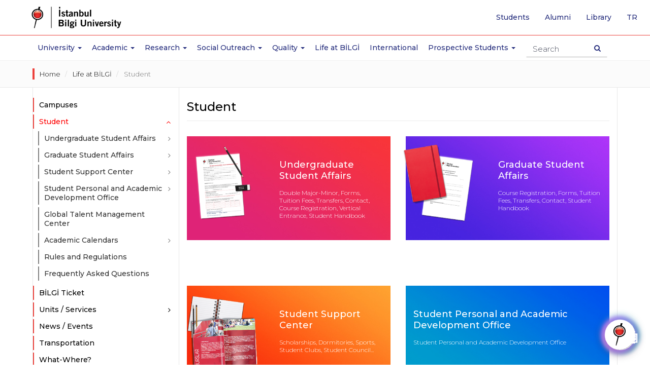

--- FILE ---
content_type: text/html; charset=utf-8
request_url: https://www.bilgi.edu.tr/en/life-at-bilgi/student/
body_size: 11410
content:

<!-- widget: 29-en -->
<!DOCTYPE html>
<html lang="en" prefix="og: http://ogp.me/ns#">
<head>
    <!-- widget: 30-en -->
  <meta charset="utf-8">
  <meta http-equiv="X-UA-Compatible" content="IE=edge">
  <meta name="viewport" content="width=device-width, initial-scale=1">
  <meta name="theme-color" content="#f01223">
  <meta name="msapplication-navbutton-color" content="#f01223">
  <meta name="apple-mobile-web-app-status-bar-style" content="black">
  <meta name="author" content="webteam">
  <meta name="copyright" content="İstanbul Bilgi Üniversitesi">
  <meta name='robots' content='index,follow'>
  
  <link rel="canonical" href="https://www.bilgi.edu.tr/en/life-at-bilgi/student/"/>
  
  <!--<meta http-equiv="cleartype" content="on">-->
  <meta name="google-site-verification" content="PXKwhtaZ62JGH2CZOwysitDkX6E720vnDD4Gc80ruR0" />
  <meta name="google-site-verification" content="LYogPmMm3XlDCsm05l4jTJmjJsfPS2Vtmu35Ef2Fjj4" />
  <meta name = "keywords" content="istanbul bilgi university, university, istanbul, bilgi,education, MSc, master, master turkey, college turkey,laureate turkey,bilgi education, bilgi candidates, faculty,, certficate programs">
  <meta name="google-site-verification" content="xAK_l6MO5OCrWJFG-wQDZoTNnB5b1e2I8vs3eD-3kjE" />
  <meta name="google-site-verification" content="dwc28cRt-B0WL3EeVt6n_Crr0pQB7V_BKijTGpswVeE" />
  <!-- Google Tag Manager -->
  <script>(function(w,d,s,l,i){w[l]=w[l]||[];w[l].push({'gtm.start':
  new Date().getTime(),event:'gtm.js'});var f=d.getElementsByTagName(s)[0],
  j=d.createElement(s),dl=l!='dataLayer'?'&l='+l:'';j.async=true;j.src=
  'https://www.googletagmanager.com/gtm.js?id='+i+dl;f.parentNode.insertBefore(j,f);
  })(window,document,'script','dataLayer','GTM-TXH6NCR');</script>
  <!-- End Google Tag Manager -->
<style>
p b{font-weight:500!important;}
.static-page-container h2{margin: 35px 0 25px 0;padding-bottom: 5px;border-bottom: 3px solid #ec413c;}
</style>
  	<meta name = "description" content="Student">
    <title>Student - Student | İstanbul Bilgi University</title>
    
    <meta name="twitter:card" content="summary">
    <meta name="twitter:site" content="@BiLGiOfficial">
    <meta name="twitter:title" content="Student - Student | İstanbul Bilgi University">
    <meta name="twitter:description" content="Student">
    <meta name="twitter:image" content="http://www.bilgi.edu.tr/static/images/icons/opengraph-logo-en.png">
    <meta name="twitter:url" content="https://www.bilgi.edu.tr/en/life-at-bilgi/student/">

    <meta property="og:type" content="website">
    <meta property="og:url" content="https://www.bilgi.edu.tr/en/life-at-bilgi/student/">
    <meta property="og:title" content="Student - Student | İstanbul Bilgi University">
    <meta property="og:description" content="Student">
    <meta property="og:locale" content="tr_TR">
    <meta property="og:image" content="http://www.bilgi.edu.tr/static/images/icons/opengraph-logo-en.png">
    <meta property="og:image:secure_url" content="https://www.bilgi.edu.tr/static/images/icons/opengraph-logo-en.png">
      
  	
  	<!-- widget: 31-en -->
  <link rel="shortcut icon" href="/static/images/icons/favicon.ico">
  <link rel="icon" sizes="32x32" href="/static/images/icons/favicon-32.png">
  <link rel="icon" sizes="192x192" href="/static/images/icons/favicon-192.png">
  <link rel="apple-touch-icon" href="/static/images/icons/favicon-192.png">
  <!-- Google Font -->
  <link href="https://fonts.googleapis.com/css?family=Playfair+Display:400,700&amp;subset=latin-ext" rel="stylesheet">
  <link href="https://fonts.googleapis.com/css?family=Montserrat:300,400,500,600,700&amp;subset=latin-ext" rel="stylesheet">
  <!--<link href="https://fonts.googleapis.com/css?family=Noto+Serif:400,700&amp;subset=latin-ext" rel="stylesheet">-->
  <!-- Bootstrap -->
  <link rel="stylesheet" href="https://maxcdn.bootstrapcdn.com/bootstrap/3.3.7/css/bootstrap.min.css" integrity="sha384-BVYiiSIFeK1dGmJRAkycuHAHRg32OmUcww7on3RYdg4Va+PmSTsz/K68vbdEjh4u" crossorigin="anonymous">
  <!-- owl carousel -->
  <link rel="stylesheet" href="/static/vendor/owl-carousel/owl.carousel.min.css">
  <link rel="stylesheet" href="/static/vendor/owl-carousel/owl.theme.default.min.css">
  <!-- Android 5 below version-->
  <link rel="stylesheet" href="/static/vendor/android5below/empty.css" type="text/css" class="androidcss">
  <!-- IE10 viewport hack for Surface/desktop Windows 8 bug -->
  <link rel="stylesheet" href="/static/vendor/ie/ie10-viewport-bug-workaround.css">
  <!-- Font-awesome -->
  <link rel="stylesheet" href="/static/css/font-awesome.min.css">
  <!-- Application -->
  <link rel="stylesheet" href="/static/css/application.css?v=0.20">
  <!-- Animate CSS -->
  <link rel="stylesheet" href="/static/vendor/animate/animate.css">
  <!-- Bilgi Font -->
  <link rel="stylesheet" href="/static/vendor/bilgifont/icomoon.css">
  <!-- fancybox 3 -->
  <link rel="stylesheet" href="https://cdnjs.cloudflare.com/ajax/libs/fancybox/3.0.47/jquery.fancybox.min.css" />



  <!-- Modernizr JS -->
  <script src="/static/vendor/modernizr/modernizr-2.6.2.min.js"></script>

  <!-- HTML5 shim and Respond.js for IE8 support of HTML5 elements and media queries -->
  <!-- WARNING: Respond.js doesn't work if you view the page via file:// -->
  <!--[if lt IE 9]>
  <script src="https://oss.maxcdn.com/html5shiv/3.7.3/html5shiv.min.js"></script>
  <script src="https://oss.maxcdn.com/respond/1.4.2/respond.min.js"></script>
  <![endif]-->
  
    
  	<link href="https://www.bilgi.edu.tr/media/uploads/hermione/hermione.css" rel="stylesheet">
  	<style>
      :root {
          --brand-color: rgb(90 94 185);
      }
      #chatbot_area{
      position:relative;
      z-index:9990;
      }
    </style>
    
    
</head>
  
<body class="add-header-spacer">
  	<!-- widget: 675-en --><!-- Analitik ve Takip Kodları -Header - EN -->
<!-- Google Tag Manager (noscript) -->
<noscript><iframe src="https://www.googletagmanager.com/ns.html?id=GTM-TXH6NCR"
height="0" width="0" style="display:none;visibility:hidden"></iframe></noscript>
<!-- End Google Tag Manager (noscript) -->
    

  	
  		<!-- widget: 34-en -->
<header class="site-header">
    <!-- Navbar -->
    <nav class="navbar navbar-default navbar-fixed-top" role="navigation">
        <!--  Header Up - Alert Container -->
        <!--  end Header Up - Alert Container -->
        <div class="navbar-line">
            <div class="container">
                <!-- navbar header -->
                <div class="navbar-header">
                    <a class="navbar-brand" href="/en/" tabindex="1">
                        <img class="svg" src="https://tbl.bilgi.edu.tr/brand-resources/logotypes/bilgi/colored/bilgi-logotype-en@2x.png" width="165" height="41" alt="Istanbul Bilgi University" title="Istanbul Bilgi University">
                    </a>
                    <button type="button" class="navbar-toggle collapsed" data-toggle="collapse" data-target="#navbar" aria-expanded="false" aria-controls="navbar">
                        <span class="icon-on">
                            <span class="sr-only">Toggle navigation</span>
                            <!--<span class="icon-bar"></span>-->
                            <span class="icon-bar"></span>
                            <span class="icon-bar"></span>
                            <span class="icon-bar"></span>
                        </span>
                        <span class="icon-off">
                            <span class="bi bi-close"></span>
                        </span>
                        
                    </button>
                    <button type="button" class="search-icon-btn">
                        <i class="fa fa-search"></i>
                    </button>
                    <!-- search ******************************************************** -->
                    <div class="navbar-form-wrapper">
                        <form class="row navbar-form" method="get" accept-charset="utf-8" action="/en/search/">
                            <div class="form-group">
                                <div class="search-result-dropdown">
                                    <ul class="search-result-default-list">
                                        <li class="dropdown-header">Quick Links</li>
                                        <!-- widget: 636-en --><li><a href="/en/life-at-bilgi/transportation/shuttle/">Shuttle Hours</a></li>
<li><a href="/en/life-at-bilgi/student/">Student Affairs</a></li>
<li><a href="/en/life-at-bilgi/student/academic-calendars/">Academic Calendars</a></li>
<li><a href="http://elp.bilgi.edu.tr/en/" target="_blank">English Preparatory Program</a></li>
<li><a href="https://sis.bilgi.edu.tr" target="_blank">Student Pages</a></li>
<li><a href="/en/talent/">BİLGİ Talent</a></li>
<li><a href="https://rehber.bilgi.edu.tr/" target="_blank">BİLGİ Directory</a></li>
                                    </ul>
                                </div>
                                <input type="text" name="s" autocomplete="off" placeholder="Search" class="navbar-form-input form-control">
                            </div>
                            <button type="submit" class="btn navbar-search-btn"><span class="sr-only">Search Button</span><i class="fa fa-search"></i></button>
                        </form>
                    </div>
                    <!-- end search ******************************************************* -->
                </div>
                <!-- end navbar header -->
            </div>
        </div>
        <div class="navbar-collapse-wrapper">
            <!-- navbar -->
            <div id="navbar" class="navbar-collapse collapse">
                <ul class="nav navbar-nav main-navbar-nav">
                    <li class="navbar-icon">
                        <a href="/en/" aria-hidden="true" tabindex="-1">
                          <img src="/static/images/icons/bilgi-icon.png" width="32" height="32">
                        </a>
                    </li>
                    
                    <li class="dropdown">
                        <a href="#University" class="dropdown-toggle" data-toggle="dropdown" role="button" aria-haspopup="true" aria-expanded="false">University <span class="m-icon fa fa-chevron-down"></span><span class="caret"></span></a>
                        <!-- -->
                        <div class="dropdown-menu dropdown-submenu dropdown-small">
                           
                              <ul>
                                <li>
                                  <ul class="dropdown-disabled">
                                    <li><a href="/en/university/about/">About</a></li>
                                    <li><a href="/en/university/about/history/">History</a></li>
                                    <li><a href="/en/university/about/university-governance/">University Governance</a></li>
                                    <li><a href="/en/university/about/emeritus-professors/">Emeritus Professors</a></li>
                                    <li><a href="/en/university/about/honorary-degrees/">Honorary Degrees</a></li>
                                    <li><a href="/en/university/about/institutional-principles/">Institutional Principles</a></li>
                                    <li><a href="/en/university/about/membershipsawards/quality-and-accreditation-awards/">Memberships/Awards</a></li>
                                  </ul>
                                </li>
                                <li><a href="https://enerjimuzesi.bilgi.edu.tr/en/collection/" target="_blank">Art Collection</a></li>
                                <li><a href="http://www.bilgiyay.com/" target="_blank">İstanbul Bilgi University Press</a></li>
                                <li><a href="/en/university/contact/">Contact</a></li>
                              </ul>
                        </div>
                        <!-- -->
                    </li>
                    <li class="dropdown academic-dropdown">
                        <a href="#" class="dropdown-toggle" data-toggle="dropdown" role="button" aria-haspopup="true" aria-expanded="false">Academic <span class="m-icon fa fa-chevron-down"></span><span class="caret"></span></a>
                        <!-- -->
                        <div class="dropdown-menu dropdown-submenu">
                            <!-- -->
                            <div class="container">
                                <div class="col-sm-12 col-md-3 col-md-push-3 shadow-line">
                                    <ul>
                                        <li class="dropdown">
                                            <a href="#" class="dropdown-toggle" data-toggle="dropdown" role="button" aria-haspopup="true" aria-expanded="false">Faculties <i class="m-icon fa fa-chevron-down"></i><span class="caret"></span></a>
                                            <ul class="dropdown-menu">
                                                <li><a href="/en/academic/faculty-of-applied-sciences/">Faculty of Applied Sciences</a><li></li>
                                                <li><a href="/en/academic/faculty-of-architecture/">Faculty of Architecture</a></li>
                                                <li><a href="/en/academic/faculty-of-business/">Faculty of Business</a></li>
                                                <li><a href="/en/academic/faculty-of-communication/">Faculty of Communication</a></li>
                                                <li><a href="/en/academic/faculty-of-engineering-and-natural-sciences/">Faculty of Engineering and Natural Sciences</a></li>
                                                <li><a href="/en/academic/faculty-of-health-sciences/">Faculty of Health Sciences</a></li>
                                                <li><a href="/en/academic/faculty-of-law/">Faculty of Law</a></li>
                                                <li><a href="/en/academic/faculty-of-social-sciences-and-humanities/">Faculty of Social Sciences and Humanities</a><li>
                                            </ul>
                                        </li>
                                    </ul>
                                </div>
                                <div class="col-sm-12 col-md-3 col-md-push-3">
                                    <ul>
                                        <li class="dropdown">
                                            <a href="#" class="dropdown-toggle" data-toggle="dropdown" role="button" aria-haspopup="true" aria-expanded="false">Schools <i class="m-icon fa fa-chevron-down"></i><span class="caret"></span></a>
                                            <ul class="dropdown-menu">
                                                <li><a href="/en/academic/school-of-informatics-technology/">School of Informatics Technology</a></li>
                                            </ul>
                                        </li>
                                        <li class="dropdown">
                                            <a href="#" class="dropdown-toggle" data-toggle="dropdown" role="button" aria-haspopup="true" aria-expanded="false">Vocational Schools <i class="m-icon fa fa-chevron-down"></i><span class="caret"></span></a>
                                            <ul class="dropdown-menu">
                                                <li><a href="/en/academic/school-of-advanced-vocational-studies/">School of Advanced Vocational Studies</a></li>
                                                <li><a href="/en/academic/vocational-school-of-health-services/">Vocational School of Health Services</a></li>
                                                <li><a href="/en/academic/vocational-school-of-justice/">Vocational School of Justice</a></li>
                                            </ul>
                                        </li>
                                    </ul>
                                </div>
                                <div class="col-sm-12 col-md-3 col-md-push-3">
                                    <ul>
                                        <li class="dropdown">
                                            <a href="#" class="dropdown-toggle" data-toggle="dropdown" role="button" aria-haspopup="true" aria-expanded="false">Institutes <i class="m-icon fa fa-chevron-down"></i><span class="caret"></span> </a>
                                            <ul class="dropdown-menu">
                                              <li><a href="/en/academic/graduate/institute-of-graduate-programs/">Institute of Graduate Programs</a></li>   
                                              <li><a href="http://eu.bilgi.edu.tr/en/" target="_blank">European Institute</a></li>
                                              <li><a href="https://itlaw.bilgi.edu.tr/en/" target="_blank">Institute of Information and Technology Law</a></li>
                                            </ul>
                                        </li>
                                        <li class="dropdown">
                                            <a href="#" class="dropdown-toggle" data-toggle="dropdown" role="button" aria-haspopup="true" aria-expanded="false">Research Centers <i class="m-icon fa fa-plus"></i><span class="caret"></span> </a>
                                            <ul class="dropdown-menu">
                                              <li><a href="/en/research/research-centers-institutions/">Centers</a></li>
                                            </ul>
                                        </li>
                                    </ul>
                                </div>
                                <div class="col-sm-12 col-md-3 col-md-pull-9">
                                    <ul class="no-category-subnav">
                                        
                                        <li><a href="/en/academic/filter/#!?category=UG">Undergraduate Programs</a></li>
                                        <li><a href="/en/academic/filter/#!?category=MYO">Associate Degree Programs</a></li>
                                        <li><a href="/en/academic/graduate/">Graduate Programs</a></li>
                                        <li><a href="/en/academic/english-language-programs/">English Language Preparatory Program</a></li>
                                        <li><a href="/en/academic/foreign-language-programs/eap/">Foreign Langauge Programs</a></li>
                                        <li><a href="/en/academic/general-education-department/">General Education Department</a></li>
                                        <li><a href="/en/academic/summer-schools/">Summer Schools</a></li>
                                        <li><a href="/en/life-at-bilgi/student/academic-calendars/">Academic Calendars</a></li>
                                        <li><a href="https://ects.bilgi.edu.tr/Home/SetCulture?culture=en&returnurl=http%3A%2F%2Fects.bilgi.edu.tr%2FInstitutional" target="_blank">ECTS Information Package</a></li>
                                        <li><a href="/en/life-at-bilgi/student/student-affairs/">Student Affairs</a></li>
                                    </ul>
                                </div>
                            </div>
                            <!-- -->
                        </div>
                        <!-- -->
                        </li>

                        <li class="dropdown">
                          <a href="#Research" class="dropdown-toggle" data-toggle="dropdown" role="button" aria-haspopup="true" aria-expanded="false">Research <span class="m-icon fa fa-chevron-down"></span><span class="caret"></span></a>
                          <div class="dropdown-menu dropdown-submenu dropdown-small">                              
                            <ul>
                              <li><a href="/en/research/">Research</a></li>
                              <li><a href="/en/research/research-policy/">Research Policy</a></li>
                              <li><a href="/en/research/projects-office/">Technology Transfer Office</a></li>
                              <li><a href="/en/research/fields-of-excellence/">Fields of Excellence</a></li>
                              <li><a href="/en/research/awards/">Awards</a></li>
                              <li><a href="/en/research/research-centers-institutions/">Research Centers / Institutions</a></li>
                              <li><a href="/en/research/research-groups/">Research Groups</a></li>
                              <li><a href="/en/research/researchers/">Researchers</a></li>
                              <li><a href="/en/research/scientific-research-incentive/">Scientific Research Incentive</a></li>
                              <li><a href="/en/research/externally-funded-projects/">Externally Funded Projects</a></li>
                              <li><a href="/en/research/bilgi-research-funds/">BİLGİ Research Funds</a></li>
                              <li><a href="/en/research/university-industry-collaboration/">University-Industry Collaboration</a></li>
                              <li><a href="/en/research/intellectual-property/">Intellectual Property</a></li>
                              <li><a href="/en/research/student-projects/">Student Projects</a></li>
                              <li><a href="/en/research/library/">Library and e-Resources</a></li>
                              <li><a href="/en/research/ethics-board/">Ethics Board</a></li>
                              
                            </ul>
                          </div>
                        </li>
                        <li class="dropdown">
                          <a href="#Social Outreach" class="dropdown-toggle" data-toggle="dropdown" role="button" aria-haspopup="true" aria-expanded="false">Social Outreach <span class="m-icon fa fa-chevron-down"></span><span class="caret"></span></a>
                          <div class="dropdown-menu dropdown-submenu dropdown-small">                              
                            <ul>
                              <li><a href="/en/university/about/institutional-principles/community-services/social-engagement-policy/">Social Engagement Policy</a></li>
                              <li><a href="/en/university/about/institutional-principles/community-services/centers/">Centers</a></li>
                              <li><a href="/en/university/about/institutional-principles/community-services/projects/">Projects</a></li>
                              <li><a href="/en/university/about/institutional-principles/community-services/student-clubs/">Student Clubs</a></li>
                              <li><a href="/en/university/about/institutional-principles/community-services/quality-assurances-evaluations/">Quality Assurances/Evaluations</a></li>
                              <li><a href="/en/university/about/institutional-principles/community-services/lectures/">Social Responsibility Courses</a></li>
                              <li><a href="/en/university/about/institutional-principles/community-services/supporters/">Supporters</a></li>
                              <li><a href="/en/university/about/institutional-principles/community-services/venue-allocation/">Venue Allocation</a></li>
                              <li><a href="/en/university/about/institutional-principles/community-services/bilgi-young-social-entrepreneur-awards/">Bilgi Young Social Entrepreneur Awards</a></li>
                              <li><a href="/en/university/about/institutional-principles/community-services/istanbul-bilgi-university-press/">İstanbul Bilgi University Press</a></li>
                              <li><a href="/en/university/about/institutional-principles/community-services/energy-museum/">Energy Museum</a></li>
                              <li><a href="/en/university/about/institutional-principles/community-services/bilgi-umut-var/">BİLGİ Umut Var</a></li>
                              <li><a href="/en/university/about/institutional-principles/community-services/social-projects-and-ngo-management-masters-degree-program/">Social Projects and NGO Management Master’s Degree Program</a></li>
                            </ul>
                          </div>
                        </li>
                        <li class="dropdown">
                            <a href="#Quality" class="dropdown-toggle" data-toggle="dropdown" role="button" aria-haspopup="true" aria-expanded="false">Quality <span class="m-icon fa fa-chevron-down"></span><span class="caret"></span></a>
                            <div class="dropdown-menu dropdown-submenu dropdown-small">
                                <ul>
                                    <li><a href="/en/quality/">Quality</a></li>
                                    <li><a href="/en/quality/quality-office/">Quality Office</a></li>
                                    <li><a href="/en/quality/quality-policies/">Quality Policies</a></li>
                                    <li><a href="/en/quality/quality-assurance-system/">Quality Assurance System</a></li>
                                    <li><a href="/en/quality/commissions-and-boards/">Commissions and Boards</a></li>
                                    <li><a href="/en/quality/processes/">Processes</a></li>
                                    <li><a href="/en/quality/accreditations/">Accreditations</a></li>
                                    <li><a href="/en/quality/reports/">Reports</a></li>
                                </ul>
                            </div>
                        </li>
    		                <li><a href="/en/life-at-bilgi/">Life at BİLGİ</a></li>
                        <li><a href="/en/international/">International</a></li>
                        
                        <li class="dropdown">
                          <a href="#ProspectiveStudents" class="dropdown-toggle" data-toggle="dropdown" role="button" aria-haspopup="true" aria-expanded="false">Prospective Students <span class="m-icon fa fa-chevron-down"></span><span class="caret"></span></a>
                          <!-- -->
                          <div class="dropdown-menu dropdown-submenu dropdown-small">
                              
                            <ul>
                              <li><a href="https://aday.bilgi.edu.tr" target="_blank">Undergraduate Prospective Students</a></li>
                              <li><a href="/en/academic/graduate/">Graduate Prospective Students</a></li>
                            </ul>
                                  
                          </div>
                          <!-- -->
                        </li>
                        
                </ul>
                <!-- quick top menu -->
                <ul class="nav navbar-nav custom-quick-topmenu">
                  	<li><a href="/en/life-at-bilgi/student/">Students</a></li>
                    <li class="visible-mobile"><a href="/en/staff/" tabindex="2">Staff</a></li>
                    <li><a href="/en/alumni/">Alumni</a></li>
                  	<li><a href="http://library.bilgi.edu.tr/en/" target="_blank" tabindex="2">Library</a></li>
                    <li class="language-list-item">
                         <a href="/tr/yasam/ogrenci/" lang="tr" tabindex="2"><span class="sr-only">Go to English page</span>tr</a>
                    </li>
                </ul>
                <!-- end // quick top menu -->
                <!-- mobile box menu -->
                <div class="row mobile-boxnav-item visible-xs visible-sm">
                    <div class="col-xs-4">
                        <a href="https://sis.bilgi.edu.tr" target="_blank"><span>SIS</span>Student Pages</a>
                    </div>
                    <div class="col-xs-4">
                        <a href="https://lms.bilgi.edu.tr" target="_blank">BİLGİ LMS</a>
                    </div>
                    <div class="col-xs-4">
                        <a href="/en/life-at-bilgi/student/">Student</a>
                    </div>
                </div>
                <!-- end // mobile box menu -->
            </div>
            <!-- end navbar -->
        </div>
    </nav>
    <!-- End Navbar -->
</header>
<div class="overlay-wrapper"></div>
  	  
  
  	<main class="site-content-wrapper" role="main">
      
      <div class="container-fluid breadcrumb-wrapper">
        <div class="container">
          <ol class="breadcrumb">
            
              <li>
                <a href="/en/">Home</a>
              </li>
            
              <li>
                <a href="/en/life-at-bilgi/">Life at BİLGİ</a>
              </li>
            
              <li>
                <a href="/en/life-at-bilgi/student/">Student</a>
              </li>
            
            
          </ol>
        </div>
      </div>
       
      <div class="container">
        <div class="row row-offcanvas row-offcanvas-left">
          
          <div class="col-xs-12 col-md-3 sidebar-offcanvas" id="sidebar">
            <aside id="site-sidebar" data-spy="affix">
    
              
              	<!-- widget: 42-en --><section>
  <ul class="nav nav-list sidebar-nav-list" id="accordionMenu">
    <li><a href="/en/life-at-bilgi/campuses/">Campuses</a></li>
    <!-- Öğrenci -->
    <li class="panel">
      <a href="/en/life-at-bilgi/student/" role="button" class="parent collapsed" data-toggle="collapse" data-target="#ogrenci" data-parent="#accordionMenu">Student</a>
      <ul class="nav nav-list collapse" id="ogrenci">
        <li class="panel">
          <a href="/en/life-at-bilgi/student/undergraduate-student-affairs/" role="button" class="parent collapsed" data-toggle="collapse" data-target="#lisans-onlisans-ogrenci-isleri" data-parent="#ogrenci">Undergraduate Student Affairs</a>
          <ul class="nav nav-list collapse" id="lisans-onlisans-ogrenci-isleri">
            <li><a href="/en/life-at-bilgi/student/undergraduate-student-affairs/about/">About</a></li>
            <li><a href="/en/life-at-bilgi/student/undergraduate-student-affairs/course-registration/">Course Registration</a></li>
            <li><a href="/en/life-at-bilgi/student/undergraduate-student-affairs/double-major-minor/">Double Major-Minor</a></li>
            <li><a href="/en/life-at-bilgi/student/undergraduate-student-affairs/forms/">Forms</a></li>
            <li><a href="/en/life-at-bilgi/student/undergraduate-student-affairs/transfers/">Transfers</a></li>
            <li><a href="/en/life-at-bilgi/student/undergraduate-student-affairs/vertical-entrance/">Vertical Entrance</a></li>
            <li><a href="/en/academic/graduate/bilgi-up/">BİLGİ UP</a></li>
            <li><a href="/en/life-at-bilgi/student/undergraduate-student-affairs/tuition-fees/">Tuition Fees</a></li>
            <li><a href="/en/life-at-bilgi/student/undergraduate-student-affairs//diploma-supplement/" target="_blank">Diploma Supplement</a></li>
            <li><a href="/upload/undergraduate-student-handbook/" target="blank">Student Handbook</a></li>
            <li><a href="/en/life-at-bilgi/student/undergraduate-student-affairs/international-student-advising-unit/">International Student Advising Unit</a></li>
            <li><a href="/en/life-at-bilgi/student/undergraduate-student-affairs/contact/">Contact</a></li>
          </ul>
        </li>
        <li class="panel">
          <a href="/en/life-at-bilgi/student/graduate-student-affairs/" role="button" class="parent collapsed" data-toggle="collapse" data-target="#lisansustu-ogrenci-isleri" data-parent="#ogrenci">Graduate Student Affairs</a>
          <ul class="nav nav-list collapse" id="lisansustu-ogrenci-isleri">
            <li><a href="/en/life-at-bilgi/student/graduate-student-affairs/about/">About</a></li>
            <li><a href="/en/life-at-bilgi/student/graduate-student-affairs/course-registration/">Course Registration</a></li>
            <li><a href="/en/life-at-bilgi/student/graduate-student-affairs/forms/">Forms</a></li>
            <li><a href="/en/life-at-bilgi/student/graduate-student-affairs/transfers/">Transfers</a></li>
            <li><a href="/en/life-at-bilgi/student/graduate-student-affairs/tuition-fees/">Tuition Fees</a></li>
            <li><a href="/en/life-at-bilgi/student/graduate-student-affairs/international-center/">International Center</a></li>
            <li><a href="/en/life-at-bilgi/student/undergraduate-student-affairs//diploma-supplement/" target="_blank">Diploma Supplement</a></li>
            <li><a href="/upload/graduate-student-handbook/" target="blank">Student Handbook</a></li>
            <li><a href="/en/life-at-bilgi/student/graduate-student-affairs/international-student-advising-unit/">International Student Advising Unit</a></li>
            <li><a href="/en/life-at-bilgi/student/graduate-student-affairs/contact/">Contact</a></li>
          </ul>
        </li>

        <li class="panel">
          <a href="/en/life-at-bilgi/student/student-support-center/" role="button" class="parent collapsed" data-toggle="collapse" data-target="#ogrenci-destek-merkezi" data-parent="#ogrenci">Student Support Center</a>
          <ul class="nav nav-list collapse" id="ogrenci-destek-merkezi">
            <li><a href="/en/life-at-bilgi/student/student-support-center/about/">About</a></li>
            <li><a href="/en/life-at-bilgi/student/student-support-center/scholarships/">Scholarships</a></li>
            <li><a href="/en/life-at-bilgi/student/student-support-center/unit-for-students-with-disability/">Unit for Students with Disability</a></li>

            
            <li class="panel">
              <a href="/en/life-at-bilgi/student/student-support-center/student-clubs/" role="button" class="parent collapsed" data-toggle="collapse" data-target="#ogrenci-kulupleri" data-parent="#ogrenci-destek-merkezi">Student Clubs</a>
              <ul class="nav nav-list collapse" id="ogrenci-kulupleri">
                <li><a href="/en/life-at-bilgi/student/student-support-center/student-clubs/clubs/">Clubs</a></li>
                <li><a href="/en/life-at-bilgi/student/student-support-center/student-clubs/clubs-with-academic-content/">Clubs with Academic Content</a></li>
                <li><a href="/en/life-at-bilgi/student/student-support-center/student-clubs/idea-clubs/">Idea Clubs</a></li>
                <li><a href="/en/life-at-bilgi/student/student-support-center/student-clubs/social-contribution-and-sustainability-clubs/">Social Contribution and Sustainability Clubs</a></li>
                <li><a href="/en/life-at-bilgi/student/student-support-center/student-clubs/clubs-with-sports-and-arts-content/">Clubs with Sports and Arts Content</a></li>
                <li><a href="/en/life-at-bilgi/student/student-support-center/student-clubs/hobby-clubs/">Hobby Clubs</a></li>
              </ul>
            </li>
            <li><a href="/en/life-at-bilgi/student/student-support-center/sports/">Sports</a></li>
            <li><a href="/en/life-at-bilgi/student/student-support-center/dormitories/">Dormitories</a></li>
            <li><a href="/en/life-at-bilgi/student/student-support-center/contact/">Contact</a></li>
          </ul>
        </li>

        <li class="panel">
          <a href="/en/life-at-bilgi/student/student-personal-and-academic-development-office/" role="button" class="parent collapsed" data-toggle="collapse" data-target="#ogrenci-bireysel-akademik-gto" data-parent="#ogrenci">Student Personal and Academic Development Office</a>
          <ul class="nav nav-list collapse" id="ogrenci-bireysel-akademik-gto">
            <li><a href="/en/life-at-bilgi/student/student-personal-and-academic-development-office/about/">About</a></li>
            <li><a href="/en/life-at-bilgi/student/student-personal-and-academic-development-office/peer-mentoring-program/">Peer Mentoring Program</a></li>
            <li><a href="/en/life-at-bilgi/student/student-personal-and-academic-development-office/personal-and-academic-advising/">Personal and Academic Advising</a></li>
            <li><a href="/en/life-at-bilgi/student/student-personal-and-academic-development-office/contact/">Contact</a></li>
          </ul>
        </li>

        <li><a href="/en/life-at-bilgi/student/global-talent-management-center/">Global Talent Management Center</a></li>

        <li class="panel" id="academic-calendar-selector">
          <a href="https://www.bilgi.edu.tr/en/life-at-bilgi/student/academic-calendars/" role="button" class="parent collapsed" data-toggle="collapse" data-target="#akademik-takvim" data-parent="#ogrenci">Academic Calendars</a>
          <ul class="nav nav-list collapse" id="akademik-takvim">
            <li class="panel">
              <a href="" role="button" class="parent collapsed" data-toggle="collapse" data-target="#akademik-takvim-id-1" data-parent="#akademik-takvim">2025-2026</a>
              <ul class="nav nav-list collapse" id="akademik-takvim-id-1">
                <li><a href="https://www.bilgi.edu.tr/en/life-at-bilgi/student/academic-calendars/?t=pg#!?year=2025&type=PG">Graduate</a></li>
                <li><a href="https://www.bilgi.edu.tr/en/life-at-bilgi/student/academic-calendars/?t=ug#!?year=2025&type=UG">Undergraduate</a></li>
                <li><a href="https://www.bilgi.edu.tr/en/life-at-bilgi/student/academic-calendars/?t=elp#!?year=2025&type=ELS">English Preparatory Program</a></li>
              </ul>
            </li>
			<li class="panel">
              <a href="" role="button" class="parent collapsed" data-toggle="collapse" data-target="#akademik-takvim-id" data-parent="#akademik-takvim">2024-2025</a>
              <ul class="nav nav-list collapse" id="akademik-takvim-id">
                <li><a href="https://www.bilgi.edu.tr/en/life-at-bilgi/student/academic-calendars/?type=pg#!?year=2024&type=PG">Graduate</a></li>
                <li><a href="https://www.bilgi.edu.tr/en/life-at-bilgi/student/academic-calendars/?type=ug#!?year=2024&type=UG">Undergraduate</a></li>
                <li><a href="https://www.bilgi.edu.tr/en/life-at-bilgi/student/academic-calendars/?type=elp#!?year=2024&type=ELS">English Preparatory Program</a></li>
              </ul>
            </li>
            
          </ul>
        </li>

        <li><a href="/en/life-at-bilgi/student/rules-and-regulations/">Rules and Regulations</a></li>
        
		<li><a href="/en/life-at-bilgi/student/faq/">Frequently Asked Questions</a></li>

      </ul>
    </li>
    <!-- End Öğrenci -->
    <li><a href="/en/life-at-bilgi/bilgi-ticket/">BİLGİ Ticket</a></li>
    <li class="panel">
      <a href="/en/life-at-bilgi/units-and-services/" role="button" class="parent collapsed" data-toggle="collapse" data-target="#units-and-services" data-parent="#accordionMenu">Units / Services</a>
      <ul class="nav nav-list collapse" id="units-and-services">

        <li><a href="/en/life-at-bilgi/units-and-services/on-campus-student-employment/">On Campus Student Employment</a></li>
        <li><a href="/en/life-at-bilgi/units-and-services/library-and-e-resources/">Library and e-Resources</a></li>

        <li class="panel">
          <a href="/en/life-at-bilgi/units-and-services/psychological-counseling/" role="button" class="parent collapsed" data-toggle="collapse" data-target="#psikolojik-danismanlik" data-parent="#universite-olanaklari">Psychological Counseling</a>
          <ul class="nav nav-list collapse" id="psikolojik-danismanlik">
            <li><a href="/en/life-at-bilgi/units-and-services/psychological-counseling/about/">About</a></li>
            <li class="panel">
              <a href="/en/life-at-bilgi/units-and-services/psychological-counseling/services-for-students/" role="button" class="parent collapsed" data-toggle="collapse" data-target="#ogrenciye-yonelik-hizmetler" data-parent="#psikolojik-danismanlik">Services for Students</a>
              <ul class="nav nav-list collapse" id="ogrenciye-yonelik-hizmetler">
                <li><a href="/en/life-at-bilgi/units-and-services/psychological-counseling/services-for-students/individual-sessions/">Individual Sessions</a></li>
                <li><a href="/en/life-at-bilgi/units-and-services/psychological-counseling/services-for-students/group-activities/">Group Activities</a></li>
                <li><a href="/en/life-at-bilgi/units-and-services/psychological-counseling/services-for-students/for-families/">For Families</a></li>
              </ul>
            </li>
            <li><a href="/en/life-at-bilgi/units-and-services/psychological-counseling/services-for-staff/">Services for Staff</a></li>
            <li><a href="/en/life-at-bilgi/units-and-services/psychological-counseling/emergencies/">Emergencies</a></li>
            <li><a href="/en/life-at-bilgi/units-and-services/psychological-counseling/making-an-appointment/">Making an Appointment</a></li>

            <li><a href="/en/life-at-bilgi/units-and-services/psychological-counseling/brochures/">Brochures</a></li>
            <li><a href="/en/life-at-bilgi/units-and-services/psychological-counseling/seminarstrainings/">Seminars/Trainings</a></li>
            <li><a href="/en/life-at-bilgi/units-and-services/psychological-counseling/psycho-education-articles/">Psycho-Education Articles</a></li>

            <li><a href="/en/life-at-bilgi/units-and-services/psychological-counseling/how-to-help-a-friend-or-an-acquaintance/">How to Help a Friend/or an Acquaintance?</a></li>

            <li><a href="/en/life-at-bilgi/units-and-services/psychological-counseling/contact/">Contact</a></li>
          </ul>
        </li>
        <li class="panel">
          <a href="/en/life-at-bilgi/units-and-services/health-services/" role="button" class="parent collapsed" data-toggle="collapse" data-target="#saglik-hizmetleri" data-parent="#universite-olanaklari">Infirmary / Health Services</a>
          <ul class="nav nav-list collapse" id="saglik-hizmetleri">
            <li><a href="/en/life-at-bilgi/units-and-services/health-services/infirmary/">Infirmary</a></li>
          </ul>
        </li>
        <li>
          <a href="https://ctsob.bilgi.edu.tr/" target="_blank">Unit for the Prevention of Sexual Harassment and Assault</a>
        </li>
        <li>
          <a href="/en/life-at-bilgi/units-and-services/study-halls/">Study Halls</a>
        </li>
        <li>
          <a href="/en/life-at-bilgi/units-and-services/educational-environment/">Educational Environment</a>
        </li>
        <li>
          <a href="/en/life-at-bilgi/units-and-services/food-services/">Food Services</a>
        </li>
      </ul>
    </li>
    <li><a href="/en/life-at-bilgi/news-events/">News / Events</a></li>
    <li><a href="/en/life-at-bilgi/transportation/">Transportation</a></li>
    <li><a href="/en/life-at-bilgi/what-where/">What-Where?</a></li>
  </ul>
</section>
              
              
            </aside>
          </div>
          <div class="col-xs-12 col-md-9" id="site-subpage-container">

            <section class="sidebar-mobile-btn-section">
              <div class="row">
                <p class="pull-left visible-xs visible-sm">
                  <button type="button" class="btn btn-primary btn-xs btn-offcanvas" data-toggle="offcanvas"></button>
                </p>

              </div>
            </section>

            
			
  
		    	<h1 class="page-title">Student</h1>
			    <div class="divider clearfix"></div>
			    <div class="static-page-container">
                  <p class="hide">Student</p>

<!-- RND "3771-en" -->
            	</div>
			

      
      

      <div class="row step-color-grid">
        <div class="col-md-12 col-lg-6">
          <!-- Nesting columns -->
          <div class="color-row lisans-bg">
            <div class="img-col col-xs-12 col-sm-4 col-md-5">
              <img class="th-img" src="/static/images/page-images/ogrenci/lisans.png">
            </div>
            <div class="col-xs-12 col-sm-8 col-md-7">
              <h2><a href="/en/life-at-bilgi/student/undergraduate-student-affairs/">Undergraduate Student Affairs</a></h2>
              <p>
                <a href="/en/life-at-bilgi/student/undergraduate-student-affairs/">Double Major-Minor, Forms, Tuition Fees, Transfers, Contact, Course Registration, Vertical Entrance, Student Handbook</a>
              </p>
            </div>
          </div>
          <!-- end Nesting columns -->
        </div>
        <div class="col-md-12 col-lg-6">
          <!-- Nesting columns -->
          <div class="color-row lisansustu-bg">
            <div class="img-col col-xs-12 col-sm-4 col-md-5">
              <img class="th-img" src="/static/images/page-images/ogrenci/lisansustu.png">
            </div>
            <div class="col-xs-12 col-sm-8 col-md-7">
              <h2><a href="/en/life-at-bilgi/student/graduate-student-affairs/">Graduate Student Affairs</a></h2>
              <p>
                <a href="/en/life-at-bilgi/student/graduate-student-affairs/">Course Registration, Forms, Tuition Fees, Transfers, Contact, Student Handbook</a>
              </p>
            </div>
          </div>
          <!-- end Nesting columns -->
        </div>
        <div class="col-md-12 col-lg-6">
          <!-- Nesting columns -->
          <div class="color-row odm-bg">
            <div class="img-col col-xs-12 col-sm-4 col-md-5">
              <img class="th-img" src="/static/images/page-images/ogrenci/odm.png">
            </div>
            <div class="col-xs-12 col-sm-8 col-md-7">
              <h2><a href="/en/life-at-bilgi/student/student-support-center/">Student Support Center</a></h2>
              <p>
                <a href="/en/life-at-bilgi/student/student-support-center/">Scholarships, Dormitories, Sports, Student Clubs, Student Council...</a>
              </p>
            </div>
          </div>
          <!-- end Nesting columns -->
        </div>
        <div class="col-md-12 col-lg-6">
          <!-- Nesting columns -->
          <div class="color-row kariyer-merkezi-bg">
            <div class="col-xs-12">
              <h2><a href="/en/life-at-bilgi/student/student-personal-and-academic-development-office/">Student Personal and Academic Development Office</a></h2>
              <p>
                <a href="/en/life-at-bilgi/student/student-personal-and-academic-development-office/">Student Personal and Academic Development Office</a>
              </p>
            </div>
          </div>
          <!-- end Nesting columns -->
        </div>
        <div class="col-md-12 col-lg-6">
          <!-- Nesting columns -->
          <div class="color-row kariyer-merkezi-bg">
            <div class="img-col col-xs-12 col-sm-4 col-md-5">
              <img class="th-img" src="/static/images/page-images/ogrenci/kariyer-merkezi.png">
            </div>
            <div class="col-xs-12 col-sm-8 col-md-7">
              <h2><a href="/en/life-at-bilgi/student/global-talent-management-center/">Global Talent Management Center</a></h2>
              <p>
                <a href="/en/life-at-bilgi/student/global-talent-management-center/">Jobs and Internships, On Campus Student Employment, Career Events</a>
              </p>
            </div>
          </div>
          <!-- end Nesting columns -->
        </div>
        <div class="col-md-12 col-lg-6">
          <!-- Nesting columns -->
          <div class="color-row bilgi-hatti-bg">
            <div class="img-col col-xs-12 col-sm-4 col-md-5">
              <img class="th-img" src="/static/images/page-images/ogrenci/bilgi-hatti.png">
            </div>
            <div class="col-xs-12 col-sm-8 col-md-7">
              <h2><a href="https://sis.bilgi.edu.tr/web2/mods/studentfeedback" target="_blank">BİLGİ Line</a></h2>
              <p>
                <a href="https://sis.bilgi.edu.tr/web2/mods/studentfeedback" target="_blank">You can share your recommendations and complaints here.</a>
              </p>
            </div>
          </div>
          <!-- end Nesting columns -->
        </div>
        <div class="col-md-12 col-lg-6">
          <!-- Nesting columns -->
          <div class="color-row sss-bg">
            <div class="img-col col-xs-12 col-sm-4 col-md-5">
              <img class="th-img" src="/static/images/page-images/ogrenci/sss.png">
            </div>
            <div class="col-xs-12 col-sm-8 col-md-7">
              <h2><a href="/en/life-at-bilgi/student/faq/">Frequently Asked Questions</a></h2>
              <p>
                <a href="/en/life-at-bilgi/student/faq/">Click for all you want to know about the services offered.</a>
              </p>
            </div>
          </div>
          <!-- end Nesting columns -->
        </div>
      </div>



          </div>
          
        </div>
      </div>
  	</main>

  	
  	
  	
		<!-- widget: 36-en -->
<footer class="site-footer" role="contentinfo">
  <!-- widget: 649-en -->
<div class="container-fluid social-media-container">
    <div class="container">
        <div class="row">
            <div class="col-md-3 social-media-col">
             
              <div class="row social-box-row">
                
                <div class="col-xs-12">
                  <h5>Follow BİLGİ</h5>
                 <a href="https://www.instagram.com/bilgiofficial/" target="_blank" rel="noopener noreferrer">
                  <img src="/static/images/icons/social-icons/instagram.png" alt="instagram">
                  </a>
                 <a href="https://www.facebook.com/istanbulbilgiuniversitesi" target="_blank" rel="noopener noreferrer">
                       <img src="/static/images/icons/social-icons/facebook.png" alt="facebook">
                  </a>
                  <a href="https://twitter.com/BiLGiOfficial" target="_blank" rel="noopener noreferrer">
                  <img src="/static/images/icons/social-icons/twitter_x.png" alt="twitter">
                  </a>
                  <a href="https://open.spotify.com/user/11154280032" target="_blank" rel="noopener noreferrer">
                  <img src="/static/images/icons/social-icons/spotify.png" alt="spotify">
                  </a>
                  <a href="https://www.linkedin.com/school/istanbul-bilgi-university/" target="_blank" rel="noopener noreferrer">
                  <img src="/static/images/icons/social-icons/linkedin.png" alt="linkedin">
                  </a>
                  <a href="https://www.youtube.com/user/IstanbulBilgiUni/" target="_blank" rel="noopener noreferrer">
                  <img src="/static/images/icons/social-icons/youtube.png" alt="youtube">
                  </a>
                  <a href="https://www.threads.net/@bilgiofficial" target="_blank" rel="noopener noreferrer">
                    <img src="/static/images/icons/social-icons/threads.png" alt="threads">
                  </a>
                </div>
                
              </div>
        </div>
            <!--
            <div class="col-md-9 space-col">
             
        </div>
      -->
      </div>
    </div>
  </div>
  <!-- widget: 648-en -->
  <!-- footer-icon-container -->
  <div class="footer-icon-container">
    <div class="container">
      <div class="row footer-quick-menu">
        <section class="col-nowrap">
          <a href="https://outlook.office.com/bilgiedu.net" target="_blank" rel="noopener noreferrer" data-name="Student e-mail"><i class="fa fa-envelope-o"></i></a>
        </section>
        <section class="col-nowrap">
          <a href="https://sis.bilgi.edu.tr" target="_blank" rel="noopener noreferrer" data-name="BİLGİ SIS"><span class="bi bi-sis"></span></a>
        </section>
        <section class="col-nowrap">
          <a href="https://learn.bilgi.edu.tr/" target="_blank" rel="noopener noreferrer" data-name="BİLGİ Learn" title="BİLGİ Learn"><span class="bi bi-learn"></span></a>
        </section>
        <section class="col-nowrap">
          <a href="http://rehber.bilgi.edu.tr" target="_blank" rel="noopener noreferrer" data-name="Directory"><span class="bi bi-profile-search"></span></a>
        </section>
        <section class="col-nowrap hidden-desktop">
          <a href="/en/university/contact/" target="_blank" rel="noopener noreferrer" data-name="Campuses"><span class="bi bi-pin"></span></a>
        </section>
        <section class="col-nowrap hidden-mobile">
          <a href="/en/life-at-bilgi/transportation/" data-name="Transportation"><span class="bi bi-bus"></span></a>
        </section>
        <section class="col-nowrap">
          <a href="https://ticket.bilgi.edu.tr" target="_blank" rel="noopener noreferrer" data-name="BİLGİ Ticket" title="BİLGİ Ticket"><i class="fa fa-envelope-o"></i></a>
        </section>
        <section class="col-nowrap hidden-mobile">
          <a href="/en/staff/" data-name="Staff"><span class="bi bi-fast"></span></a>
        </section>
        <section class="col-nowrap hidden-desktop">
          <a href="/en/life-at-bilgi/student/" data-name="Student Affairs"><span class="bi bi-book"></span></a>
        </section>
        <section class="col-nowrap">
          <a href="https://outlook.office.com/bilgi.edu.tr" target="_blank" rel="noopener noreferrer" data-name="Staff e-mail"><i class="fa fa-envelope-o"></i></a>
        </section>
        
      </div>
    </div>
  </div>
  <!-- end footer-icon-container -->
  <!-- footer-navbar-container -->
  <div class="footer-navbar-container hidden-xs" style="padding:0px;">
    <div class="container" style="border-left: 1px solid rgba(255,255,255,.25); border-right: 1px solid rgba(255,255,255,.25); padding: 30px;">
      <div class="row">
        <section class="col-xs-12 col-sm-2">
          <h4>University</h4>
          <ul>
            <li><a href="/en/university/about/">About</a></li>
            <li><a href="https://enerjimuzesi.bilgi.edu.tr/en/collection/" target="_blank" rel="noopener noreferrer">Artworks</a></li>
            <li><a href="http://www.bilgiyay.com/" target="_blank" rel="noopener noreferrer">İstanbul Bilgi University Press</a></li>
            <li><a href="/en/job-vacancies/">Job Vacancies</a></li>
            <li><a href="/en/university/contact/">Contact</a></li>
          </ul>
        </section>
        <section class="col-xs-12 col-sm-2">
          <h4>Academic</h4>
          <ul>
            <li><a href="/en/academic/filter/#!?category=UG&sort=unit">Faculty and Schools</a></li>
            <li><a href="/en/academic/filter/#!?category=UG">Associate Degree Programs</a></li>
            <li><a href="/en/academic/graduate/">Master/Doctoral Programs</a></li>
            <li><a href="http://elp.bilgi.edu.tr/en/">English Language Preparatory Program</a></li>
            <li><a href="/en/life-at-bilgi/student/academic-calendars/">Academic Calendar</a></li>
            <li><a href="https://ects.bilgi.edu.tr/Home/SetCulture?culture=en-EN&returnurl=http%3A%2F%2Fects.bilgi.edu.tr%2FInstitutional" target="_blank" rel="noopener noreferrer">ECTS Information Package</a></li>
            <li><a href="https://ects.bilgi.edu.tr/Home/SetCulture?culture=en&returnurl=http%3A%2F%2Fects.bilgi.edu.tr%2FCourse" target="_blank" rel="noopener noreferrer">Course Catalog</a></li>
            <li><a href="/en/life-at-bilgi/student/">Student Affairs</a></li>
            <li><a href="/en/life-at-bilgi/student/rules-and-regulations/" target="_blank" rel="noopener noreferrer">Rules / Regulations</a></li>
            <li><a href="/en/academic/summer-schools/">Summer Schools</a></li>
            <li><a href="/en/research/">Research</a></li>
          </ul>
        </section>
        <section class="col-xs-12 col-sm-2">
          <h4>Life at BİLGİ</h4>
          <ul>
            <li><a href="/en/life-at-bilgi/campuses/">Campuses</a></li>
            <li><a href="/en/life-at-bilgi/">Life at BİLGİ</a></li>
            <li><a href="/en/life-at-bilgi/units-and-services/">Units and Services</a></li>
            <li><a href="https://it.bilgi.edu.tr/tr/" target="_blank" rel="noopener noreferrer">Information Technologies</a></li>
            <li><a href="/en/life-at-bilgi/news-events/">News / Events</a></li>
          </ul>
        </section>
        <section class="col-xs-12 col-sm-2">
          <h4>International</h4>
          <ul>
            <li><a href="/en/international/international-student-advising-office/">International Student Advising Office</a></li>
            <li><a href="/en/international/international-office/erasmus-programs/">Erasmus+ Programs</a></li>
            <li><a href="/en/international/international-admissions/">Prospective Students</a></li>
            <li><a href="/en/international/international-office/bilateral-exchange-programs/bilateral-programs-outgoing-students/">Bilateral Programs Outgoing Students</a></li>
            <li><a href="/en/international/international-office/bilateral-exchange-programs/bilateral-programs-incoming-students/">Bilateral Programs Incoming Students</a></li>
            <li><a href="/en/international/international-office/contact/">Contact our Team</a></li>
          </ul>
        </section>
        <section class="col-xs-12 col-sm-2">
          <h4>Prospective Students</h4>
          <ul>
            <li><a href="/en/international/international-admissions/">Undergraduate Prospective Students</a></li>
            <li><a href="/en/academic/graduate/">Graduate Prospective Students</a></li>
          </ul>
        </section>
        <section class="col-xs-12 col-sm-2">
          <h4>Student</h4>
          <ul>
            <li><a href="http://mail.bilgiedu.net" target="_blank" rel="noopener noreferrer">BİLGİ Mail</a></li>
            <li><a href="https://sis.bilgi.edu.tr" target="_blank" rel="noopener noreferrer">SIS (Student Pages)</a></li>
            <li><a href="https://learn.bilgi.edu.tr/" target="_blank" rel="noopener noreferrer">BİLGİ Learn</a></li>
            <li><a href="https://www.cambridgeone.org/home" target="_blank" rel="noopener noreferrer">Prep Online</a></li>
            <li><a href="/en/talent/">BİLGİ Talent</a></li>
            <li><a href="/en/life-at-bilgi/student/">Student Affairs</a></li>
            <li><a href="/en/life-at-bilgi/student/academic-calendars/">Academic Calendars</a></li>
          </ul>
        </section>
      </div>
    </div>
  </div>
  <!-- end footer-navbar-container -->
  <!-- footer-logo-container -->
  <div class="footer-logo-container hidden-xs">
    <div class="container">
      <div class="row">
        <section class="col-xs-12 text-center">
          <a href="https://www.yokak.gov.tr/en/" target="_blank" rel="noopener noreferrer"><img src="/media/uploads/2025/03/28/yokak_en.png" width="auto" height="40" alt="YÖKAK"></a>
          <a href="#" rel="noopener noreferrer"><img src="/media/uploads/2023/10/20/qs-stars.png" width="auto" height="40" alt="QS STARS"></a>
          <a href="https://www.cea-accredit.org/" target="_blank" rel="noopener noreferrer"><img height="70" src="/static/images/logos/cea.png" alt="Commission on English Language Program Accreditation"></a>
          <a href="http://www.santralistanbul.org" target="_blank" rel="noopener noreferrer"><img src="/static/images/logos/santralistanbul.png" alt="santralistanbul"></a>
          <a href="https://www.eua.eu/" target="_blank" rel="noopener noreferrer"><img src="/upload/eua-logo/" alt="European University Association" style="max-height: 30px; width: auto;"></a>
          <a href="http://www.magna-charta.org/" target="_blank" rel="noopener noreferrer"><img src="/static/images/logos/observatory.png" alt="Observatory Magna Charta Universitatum"></a>
          <a href="https://ungc.bilgi.edu.tr/" target="_blank" rel="noopener noreferrer"><img src="/static/images/logos/global-compact.png" alt="Global Compact"></a>
          <a href="http://www.mudek.org.tr/en/ana/ilk.shtm" target="_blank" rel="noopener noreferrer"><img height="60" src="/static/images/logos/qp-mudek.png" alt="MUDEK"></a>
          <a href="https://portal.tyc.gov.tr" target="_blank" rel="noopener noreferrer"><img height="40" src="/media/uploads/2024/11/11/tyc_logo.png" alt="TYÇ"></a>
          <a href="http://fedek.org.tr" target="_blank" rel="noopener noreferrer"><img src="/static/images/logos/fedek.png" alt="FEDEK"></a>
          <a href="https://www.iso.org/isoiec-27001-information-security.html" target="_blank" rel="noopener noreferrer"><img src="/media/uploads/2022/02/22/iso_27001.png" alt="isoiec-27001" style="max-height: 50px; width: auto;"></a>
          <a href="https://www.turquality.com/" target="_blank" rel="noopener noreferrer"><img src="/upload/turquality-logo/" alt="TURQUALITY" style="max-height: 40px; width: auto;"></a>
      	</section>
      </div>
    </div>
  </div>
  <!-- end footer-logo-container -->
  
  <!-- footer-bottom-container -->
  <div class="footer-bottom-container" style="padding:0px;">
    <div class="container">
      <!-- mobile preview -->
      <div class="row mobile-row visible-xs">
        <!--
        <div class="col-xs-3 text-center">
          <a href="https://www.google.com/maps/place/%C4%B0stanbul+Bilgi+%C3%9Cniversitesi/@41.0653351,28.9385469,15z/data=!4m12!1m6!3m5!1s0x14cab0ce1438ba4f:0x801483330834bc85!2sSantralistanbul!8m2!3d41.0667032!4d28.9463049!3m4!1s0x0000000000000000:0x9f665fc172ad4624!8m2!3d41.0671816!4d28.9455079" target="_blank" rel="noopener noreferrer">
            <span class="bi bi-pin"></span>
            <span>santral</span>
            <span>istanbul</span>
            <span>map</span>
          </a>
        </div>
        <div class="col-xs-3 text-center">
          <a href="https://www.google.com/maps/place/%C4%B0stanbul+Bilgi+%C3%9Cniversitesi+Ku%C5%9Ftepe+Kamp%C3%BCs%C3%BC/@41.0744213,28.988703,16z/data=!4m2!3m1!1s0x14cab6fbac23ee9f:0x53c9e53021cf2858" target="_blank" rel="noopener noreferrer">
            <span class="bi bi-pin"></span>
            <span>Kuştepe</span>
            <span>Campus</span>
            <span>map</span>
          </a>
        </div>
        <div class="col-xs-3 text-center">
          <a href="https://www.google.com.tr/maps/place/%C4%B0stanbul+Bilgi+%C3%9Cniversitesi+Dolapdere+Kamp%C3%BCs%C3%BC/@41.0382849,28.9674367,15z/data=!4m8!1m2!2m1!1s%C4%B0stanbul+Bilgi+%C3%9Cniversitesi+Dolapdere+Kamp%C3%BCs%C3%BC!3m4!1s0x14cab75dae201221:0x76dcae239b6c7dc6!8m2!3d41.0391023!4d28.9737002?hl=tr" target="_blank" rel="noopener noreferrer">
            <span class="bi bi-pin"></span>
            <span>Dolapdere</span>
            <span>Campus</span>
            <span>map</span>
          </a>
        </div>
        <div class="col-xs-3 text-center">
          <a href="https://www.google.com/maps/place/%C4%B0stanbul+Bilgi+%C3%9Cniversitesi+Kozyata%C4%9F%C4%B1+Merkezi/@40.9740692,29.0966854,18z/data=!4m2!3m1!1s0x14cac64c2371f709:0x4b41aec58b4cf0f8?hl=tr-TR" target="_blank" rel="noopener noreferrer">
            <span class="bi bi-pin"></span>
            <span>Kozyatağı</span>
            <span>Campus</span>
            <span>map</span>
          </a>
        </div>
      -->
        <div class="col-xs-6 custom-col">
          <a href="/en/life-at-bilgi/transportation/shuttle/"><span class="bi bi-bus"></span>Shuttle Hours</a>
        </div>
        <div class="col-xs-6 custom-col">
          <a href="tel:4440428"><span class="bi bi-phone"></span>444 0 428</a>
        </div>
      </div>
      <!-- // end mobile preview -->
      <!-- desktop preview -->
      <div class="row desktop-row hidden-xs" style="border-left: 1px solid rgba(255,255,255,.05); border-right: 1px solid rgba(255,255,255,.05); padding: 30px;">
        <div class="col-sm-2 campus-address">
          <address>
            <h4><strong>santral</strong>istanbul</h4>
            <p>
              Eski Silahtarağa Elektrik Santralı
              Kazım Karabekir Cad. No: 2/13
              34060 Eyüpsultan İstanbul
            </p>

            <p>
              <a href="https://www.google.com/maps/place/%C4%B0stanbul+Bilgi+%C3%9Cniversitesi/@41.0677627,28.9441382,17z/data=!4m15!1m8!3m7!1s0x14cab0ce099c5d49:0x9f665fc172ad4624!2s%C4%B0stanbul+Bilgi+%C3%9Cniversitesi!8m2!3d41.0677587!4d28.9467185!10e1!16zL20vMDgxNXJ4!3m5!1s0x14cab0ce099c5d49:0x9f665fc172ad4624!8m2!3d41.0677587!4d28.9467185!16zL20vMDgxNXJ4" target="_blank" rel="noopener noreferrer"><span class="bi bi-pin"></span> map</a>
            </p>
          </address>
        </div>
        <div class="col-sm-2 campus-address">
          <address>
            <h4>Kuştepe</h4>
            <p>
              İnönü Cad. No: 72
              Kuştepe 34387
              Şişli / İstanbul
            </p>
            <p>
              <a href="https://www.google.com/maps/place/%C4%B0stanbul+Bilgi+%C3%9Cniversitesi+Ku%C5%9Ftepe+Kamp%C3%BCs%C3%BC/@41.0744213,28.988703,16z/data=!4m2!3m1!1s0x14cab6fbac23ee9f:0x53c9e53021cf2858" target="_blank" rel="noopener noreferrer"><span class="bi bi-pin"></span> map</a>
            </p>
          </address>
        </div>
        <div class="col-sm-2 campus-address">
          <address>
            <h4>Dolapdere</h4>
            <p>
              Hacıahmet Mahallesi
              Pir Hüsamettin Sokak No:20
              34440 Beyoğlu İstanbul
            </p>
            <p>
              <a href="https://www.google.com.tr/maps/place/%C4%B0stanbul+Bilgi+%C3%9Cniversitesi+Dolapdere+Kamp%C3%BCs%C3%BC/@41.0382849,28.9674367,15z/data=!4m8!1m2!2m1!1s%C4%B0stanbul+Bilgi+%C3%9Cniversitesi+Dolapdere+Kamp%C3%BCs%C3%BC!3m4!1s0x14cab75dae201221:0x76dcae239b6c7dc6!8m2!3d41.0391023!4d28.9737002?hl=tr" target="_blank" rel="noopener noreferrer"><span class="bi bi-pin"></span> map</a>
            </p>
          </address>
        </div>
        <div class="col-sm-2 campus-address">
          &nbsp;
          <!--address>
            <h4>Kozyatağı</h4>
            <p>
              Herti Plaza B Blok
              Güven Sokak No: 1/2
              Kozyatağı-Kadıköy
            </p>
            <p>
              <a href="https://www.google.com/maps/place/%C4%B0stanbul+Bilgi+%C3%9Cniversitesi+Kozyata%C4%9F%C4%B1+Merkezi/@40.9740692,29.0966854,18z/data=!4m2!3m1!1s0x14cac64c2371f709:0x4b41aec58b4cf0f8?hl=tr-TR" target="_blank" rel="noopener noreferrer"><span class="bi bi-pin"></span> map</a>
            </p>
          </address-->
        </div>
        <div class="col-sm-2">
          <h4>Call Center</h4>
          <p>
            444 0 428
          </p>
        </div>
        <div class="col-sm-2">
          <h4>e-mail</h4>
          <p>
            <a href="mailto:info@bilgi.edu.tr">info@bilgi.edu.tr</a>
          </p>
        </div>
      </div>
      <!-- // end desktop preview -->
    </div>
    <div class="container logo-area hidden-xs" style="border-left: 1px solid rgba(255,255,255,.05); border-right: 1px solid rgba(255,255,255,.05); padding: 30px;"> 
      <div class="row">
        <img style="opacity: 0.3;" src="https://tbl.bilgi.edu.tr/brand-resources/logotypes/bilgi/light/bilgi-logotype-en-light@2x.png" title="Istanbul Bilgi Üniversity" alt="Istanbul Bilgi Üniversity">
      </div>
      <div class="row">
        © 2025
      </div>
    </div>

  </div>
  <!-- end footer-bottom-container -->
</footer>
  		<div id="chatbot_area"></div>
	

    <!-- widget: 32-en -->
<script src="https://ajax.googleapis.com/ajax/libs/jquery/1.12.4/jquery.min.js"></script>
<script src="https://maxcdn.bootstrapcdn.com/bootstrap/3.3.7/js/bootstrap.min.js" integrity="sha384-Tc5IQib027qvyjSMfHjOMaLkfuWVxZxUPnCJA7l2mCWNIpG9mGCD8wGNIcPD7Txa" crossorigin="anonymous"></script>
<script src="/static/vendor/owl-carousel/owl.carousel.min.js"></script>
<script src="/static/js/global.js"></script>

<!-- fancybox 3 -->
<script src="https://cdnjs.cloudflare.com/ajax/libs/fancybox/3.0.47/jquery.fancybox.min.js"></script>
<script type="text/javascript">
	$("[data-fancybox]").fancybox();
</script>

<!-- IE10 viewport hack for Surface/desktop Windows 8 bug -->
<script src="/static/vendor/ie/ie10-viewport-bug-workaround.js"></script>
  
  	

    
  		<script src="/static/js/affix.js"></script>
  		<script src="/static/js/desktop-accordion-slider.js"></script>
  		<script type="text/javascript">
        $('#desktop-accordion-faculty-slider').accordionslider({
          duration      : 4000,
          images        : true,
          maxitem       : 4
        });
        </script>
  		<script src="https://www.bilgi.edu.tr/media/uploads/hermione/hermione.js"></script>
  		<script lang="javascript">
          const lang = document.documentElement.lang;
          var xCulture = lang;

          var hcbArgs = {

              id_main_area: "chatbot_area",

              name_brand: "Istanbul Bilgi University",
              name_chat_bot: "Hermione",
              url_brand_icon: "https://sis.bilgi.edu.tr/web2/theme/hermione/img/logo.png",
              url_profile_image_chat_bot: "https://sis.bilgi.edu.tr/web2/theme/hermione/img/logo.png",
              url_profile_image_user: "https://sis.bilgi.edu.tr/web2/theme/hermione/img/logo.png",
              // url_background_image: "https://www.bilgi.edu.tr/media/uploads/2018/11/01/santralistanbul-campus-05.jpg",

              service_ask_question: "https://sis.bilgi.edu.tr/web2/hermione/AskQuestion",
              service_receive_answer: "https://sis.bilgi.edu.tr/web2/hermione/LookAnswer",
              service_scoring_answer: "https://sis.bilgi.edu.tr/web2/hermione/ScoreAnswer",

              color_background_ui_area: "",
              color_background_ui_header_bottom: "#404242",
              color_text_ui_header_bottom: "#f5f5f5",
              color_text_ui_bottom_hint: "#433C42",

              // color_background_user_message: "#99FF00",
              // color_text_user_message: "#FF0000",
              color_background_bot_message: "#ffffff",
              color_text_bot_message: "#181618",
              color_background_alternatives: "#3C3C3C",
              // color_text_alternatives: "#275AB3",
              // color_text_alternatives_hover: "#FF0000"
          };

          var chatBot = new Hermione(hcbArgs);
          chatBot.build();
        </script>
  	
  	<!-- widget: 673-en --><!-- widget: 696-en --><!-- Analitik ve Takip Kodları Footer - Tüm Sayfa Ortak Kod - EN-->
<!-- widget: 695-en --><!-- 
Xaxis Kodları
-->
</body>
</html>

<!-- LANG:  -->
<!-- LAST_UPDATED_AT: Jan. 15, 2026, 10:38 p.m. -->

<!-- RND "3771-en" -->

--- FILE ---
content_type: text/css
request_url: https://www.bilgi.edu.tr/media/uploads/hermione/hermione.css
body_size: 2682
content:
@font-face {
    font-family: "GencSerif";
    // src: url("https://sis.bilgi.edu.tr/idsrv/theme/hermione/font/YoungSerif-Regular.ttf");
    src: url("https://www.bilgi.edu.tr/media/uploads/hermione/font/YoungSerif-Regular.ttf");
}

@font-face {
    font-family: "UniName";
    // src: url("https://www.bilgi.edu.tr/media/uploads/hermione/font/Montserrat-VariableFont_wght.ttf");
    src: url("https://www.bilgi.edu.tr/media/uploads/hermione/font/Carlito-Regular.ttf");
}

@font-face {
    font-family: "FontBot";
    // src: url("https://sis.bilgi.edu.tr/idsrv/theme/hermione/font/Philosopher-Regular.ttf");
    src: url("https://www.bilgi.edu.tr/media/uploads/hermione/font/Philosopher-Regular.ttf");
}

#xBotChatCircle {
    position: fixed;
    bottom: 30px;
    right: 30px;
    background-size: contain;
    background-repeat: no-repeat;
    background-position: center center;
    background-size: 40% !important;
    background-color: white;
    width: 60px;
    height: 60px;
    border-radius: 50%;
    color: white;
    cursor: pointer;
    box-shadow: 0px 3px 20px 0px rgba(27, 30, 36, 0.9), 0 3px 1px -2px rgba(0, 0, 0, 0.2), 0 1px 5px 0 rgba(0, 0, 0, 0.12);
    margin-top: 30px !important;
}

#xBotChatCircle b {
    position: absolute;
    bottom: 5px;
    right: -10px;
    cursor: pointer;
}

.xBotNameBrand {
    font-size: 14px;
    padding-left: 40px;
    margin-top: -7px;
    margin-bottom: -10px;
    font-family: UniName;
    position: absolute;
    left: 50%;
    top: 10px;
    transform: translate(-50%, -50%);
    text-align: center;
}

.xBotNameChatBot {
    font-family: "GencSerif";
    font-weight: 400;
    font-size: 30px;
    padding-left: 40px;
    position: absolute;
    left: 50%;
    top: 25px;
    transform: translate(-50%, -50%);
    text-align: center;
}

.xBotBrandLogo {
    width: 60px;
    height: 40px;
    margin-left: 0px;
    background-size: contain;
    background-repeat: no-repeat;
    background-position: center center;
    background-size: 28%;
    filter: brightness(0) invert(1);
    margin-top: -3px;
}

#xBotChatOverlay {
    background: rgba(255, 255, 255, 0.1);
    position: absolute;
    top: 0;
    left: 0;
    width: 100%;
    height: 100%;
    border-radius: 50%;
    display: none;
}

.xBoxChatBox {
    display: none;
    background: #efefef;
    position: fixed;
    right: 30px;
    bottom: 50px;
    width: 650px;
    max-width: 85vw;
    max-height: 100vh;
    border-radius: 8px;
    /*   box-shadow: 0px 5px 35px 9px #464a92; */
    // box-shadow: 0px 5px 15px 5px rgb(40, 40, 40);
    box-shadow: 0px 0px 15px 0px rgba(0, 0, 0, 0.5);
    // border: 1px #1B1E24 solid;
    border-radius: 12px;
    z-index: 999;
    overflow: hidden;
    background: transparent;
}

.xBoxChatBoxToggle {
    float: right;
    margin-right: 15px;
    cursor: pointer;
    transition: all 0.1s linear;
    background: url('https://www.bilgi.edu.tr/media/uploads/hermione/img/close-light.png') no-repeat center center;
    background-size: 60%;
    border: 2px solid white;
    width: 32px;
    height: 32px;
    border-radius: 99px;
    padding: 10px;
}

.xBoxChatBoxToggle b {
    display: none;
}

.xBoxChatBoxToggle:hover {
    //filter: brightness(1.1);
    background-color: #5A5EB9;
}

.xBotChatBoxHeader {
    background: #1b1e24;
    height: 70px;
    border-top-left-radius: 8px;
    border-top-right-radius: 8px;
    color: white;
    text-align: center;
    font-size: 20px;
    padding-top: 17px;
    display: inline-block !important;
    width: 100%;
    margin-bottom: -10px;
}

.xBotChatBoxBody {
    position: relative;
    height: 370px;
    height: auto;
    // border: 1px solid #ccc;
    border: 0px;
    overflow: hidden;
    //background-color: #1b1e24;
    backdrop-filter: brightness(50%) !important;
}

.xBotChatBoxBody:after {
    content: "";
    //background-image: url('https://www.bilgi.edu.tr/media/uploads/2018/11/01/santralistanbul-campus-05.jpg');
    background-position: center center;
    //background-color: #000 !important;
    //background-color: rgb(230,230,230) !important;
    opacity: 1;
    //filter: brightness(20%) !important;
    top: 0;
    left: 0;
    bottom: 0;
    right: 0;
    height: 100%;
    position: absolute;
    z-index: -1;
    background: radial-gradient(84.46% 71.87% at 2.77% 25.8%, #FFFFFF 0%, #F0F0F0 100%);
}

.xBotMsgAvatar {
    background-color: black !important;
}

.btn#xBotButton {
    background: white;
    padding-top: 13px;
    padding-bottom: 12px;
    border-radius: 45px;
    padding-right: 40px;
    padding-left: 40px;
    color: #5865C3;
}

#xBotChatInput {
    width: 100%;
    position: relative;
    right: 0px !important;
    height: 37px;
    outline: none;
    border: 1px solid white;
    background-color: white;
    color: #5A5EB9 !important;
    // border-top: none;
    overflow: hidden;
    font-size: 14px;
    font-family: "UniName";
    font-weight: 500;
    border-radius: 50px 50px 50px 50px;
}

.xBotChatInput {
    background: #EBEBEB;
    border: 0px solid #ccc;
    border-bottom-right-radius: 8px;
    border-bottom-left-radius: 8px;
    padding-bottom: 1px;
    padding-top: 3px;
    padding-left: 10px;
    padding-right: 10px;
}

.xBotChatInput>form {
    display: flex;
    align-items: center;
    margin-bottom: 0;
    margin: 10px;
    padding: 0px;
    padding-left: 10px;
    padding-right: 10px;
    border: 1px solid white;
    background-color: white;
    border-radius: 50px 50px 50px 50px;
}

#xBotChatInput::-webkit-input-placeholder {
    color: #999999;
    font-weight: 400;
    font-size: 14px;
}

#xBotChatInput::-moz-placeholder {
    color: #999999;
    font-weight: 400;
    font-size: 14px;
}

#xBotChatInput:-ms-input-placeholder {
    color: #999999;
    font-weight: 400;
    font-size: 14px;
}

.xBotChatSubmitButton {
    position: relative;
    bottom: 0px;
    right: 0px;
    background: transparent;
    box-shadow: none;
    border: none;
    border-radius: 50%;
    color: #5A5EB9;
    width: 35px;
    height: 35px;
    color: #5A5EB9;
    transition: all 0.3s linear !important;
    background: url('https://www.bilgi.edu.tr/media/uploads/hermione/img/enter.png') no-repeat center center;
    background-size: 60%;
}

.xBotChatSubmitButton b {
    display: none;
}

.xBotChatSubmitButtonText {
    font-size: 32px;
    margin-right: 20px;
}

.xBotChatSubmitButton:hover {
    filter: brightness(1.1);
}

.xChatLogs {
    padding: 15px;
    padding-bottom: 80px;
    height: 70vh;
    overflow-y: scroll;
    scrollbar-color: #5A5EB9 rgb(40, 40, 40);
    background: radial-gradient(94.46% 81.87% at 2.77% 25.8%, #FFFFFF 0%, #f5f4fd 120%);
}

.xChatLogs::-webkit-scrollbar-track {
    -webkit-box-shadow: inset 0 0 6px rgba(0, 0, 0, 0.3);
    background-color: #F5F5F5;
}

.xChatLogs::-webkit-scrollbar {
    width: 5px;
    background-color: #F5F5F5;
}

.xChatLogs::-webkit-scrollbar-thumb {
    background-color: #5A5EB9;
}

.xChatMessage.user>.xChatMessageAvatar img {
    width: 75px;
    height: 75px;
    border-radius: 50%;
    float: left;
    background-image: url('https://sis.bilgi.edu.tr/idsrv/theme/hermione/img/logo.png') !important;
    background-position: center center;
    background-size: 38%;
    background-repeat: no-repeat;
    background-color: white !important;
    scale: 70%;
    // margin-top: -4px;
    // border: 2px #fff solid;
    // padding-bottom: -0px !important;
    // margin-bottom: 0px !important;
    // padding-right: 20px !important;
}

.xChatMessageText {
    background-color: rgba(255, 0, 0, 0.5);
    backdrop-filter: blur(5) !important;
}

.xChatMessageTextBot {
    font-family: "FontBot";
    font-size: 15px;
    font-weight: 400;
    box-shadow: 0px 1px 1px rgba(0, 0, 0, 0.1);
}

.xChatMessage.self>.xChatMessageAvatar img {
    width: 75px;
    height: 75px;
    border-radius: 50%;
    float: right;
    background-image: url('https://sis.bilgi.edu.tr/idsrv/theme/hermione/img/hermione_public_user.png');
    background-position: center center;
    background-size: 100%;
    background-color: #DEE1E6 !important;
    border: 2px #969AF5 solid;
    scale: 70%;
    margin-top: -13px;
}

.xChatMessageText {
    line-height: 1.3em;
    background: white;
    padding: 10px 15px 10px 15px;
    color: #333;
    max-width: 72%;
    //min-height:75px;
    float: left;
    margin-left: 10px;
    position: relative;
    margin-bottom: 20px;
    border-radius: 20px;
    margin-top: -60px;
    box-shadow: 0px 1px 1px rgba(0, 0, 0, 0.1);
    border: 1px solid rgba(0, 0, 0, 0.05);
}

.xChatMessage {
    clear: both;
}

.xChatMessage.self>.xChatMessageText {
    float: right;
    margin-right: 10px;
    background: #5A5EB9 !important;
    color: white;
    // font-size: 14px;
    font-family: "UniName";
    margin-top: -0px;
}

.xChatMessageButton>ul>li {
    list-style: none;
    float: left;
    width: 50%;
}

.xChatMessageButton {
    clear: both;
    margin-bottom: 70px;
}

.xChatMessageself {
    background-color: #DEE1E6 !important;
    background-position: center center;
    background-size: 103% !important;
}

#xBotLoadingArea {
    width: 100%;
    height: 60px;
    background-color: rgb(40, 40, 40);
    position: absolute;
    bottom: 3px;
    left: 0px;
    transition: all 1s linear;
    display: none;
    /*
    border: 0px solid #5A5EB9;
    border-top-width: 2px;
    border-left-width: 1px;
    border-right-width: 1px;
    border-left-color: white;
    border-right-color: white;
    border-bottom-right-radius: 8px;
    border-bottom-left-radius: 8px;
    */
}

.xBotLoadingBar {
    height: 30px !important;
    margin-top: 15px;
    margin-left: 40px;
    margin-right: 40px;
    background-color: rgb(220, 220, 220) !important;
}

.xBotLoadingBarSifting {
    background-color: #5A5EB9 !important;
    color: white;
    font-size: 16px;
    padding-top: 5px;
    //font-weight: bold;
    font-family: GencSerif;
    background-image: linear-gradient( to right, transparent 0%, rgba(255, 255, 255, 0.3) 50%, transparent 100%);
    background-repeat: no-repeat;
    background-size: 200% 100%;
    background-position: -20vw;
    transition: all 300ms linear;
    animation: shine 1.5s infinite;
}

@keyframes shine {
    0% {
        background-position: -20vw;
    }
    100% {
        background-position: 20vw;
    }
}

.xBotAlternativeQuestionBlock {
    margin-left: 30px;
    margin-right: 30px;
    margin-top: 10px;
    margin-bottom: 20px;
    background-color: rgb(40, 40, 40);
    border: 1px solid white;
    border-radius: 20px;
    padding: 30px;
    padding-top: 10px;
    padding-bottom: 5px;
    font-size: 14px;
}

.xBotAlternativeQuestionBlock b {
    display: block !important;
    margin-bottom: 5px !important;
    width: 100%;
    font-weight: 500;
    font-family: UniName;
    color: rgb(220, 220, 220);
    cursor: pointer;
    padding-left: 10px;
    padding-right: 10px;
}

.xBotAlternativeQuestionBlock b:hover {
    color: white;
}

.xBotAlternativeQuestionBlockButton {
    background-color: #5A5EB9;
    padding-top: 4px;
    padding-bottom: 4px;
    border: 0px solid white;
    border-radius: 20px;
    margin-bottom: 10px!important;
}

.xBotChatCircleArtEffect,
.xBotChatCircleArtEffectMessage {
    height: 60px;
    width: 60px;
    background-color: transparent;
    position: absolute;
    border: 1px solid white;
    border-radius: 100%;
    box-shadow: 2px -1px 15px 2px #823ca6, 4px -2px 10px 1px #aab3d2, -1px 3px 18px 1px #5acee3, -3px -4px 10px 2px #1b7d8f, 1px 2px 10px 2px #f30bf5;
    animation: shadow-rotate 3s linear infinite;
    //transform-origin: center;
}

@keyframes shadow-rotate {
    from {
        transform: translate(-50%, -50%) rotate(0deg);
    }
    to {
        transform: translate(-50%, -50%) rotate(360deg);
    }
    0% {
        filter: brightness(1);
        box-shadow: 2px -1px 7px 2px #823ca6, 4px -2px 5px 1px #aab3d2, -1px 3px 7px 1px #5acee3, -3px -4px 5px 2px #1b7d8f, 1px 2px 5px 2px #f30bf5;
    }
    50% {
        filter: brightness(1.2);
        box-shadow: 2px -1px 15px 2px #823ca6, 4px -2px 10px 1px #aab3d2, -1px 3px 18px 1px #5acee3, -3px -4px 10px 2px #1b7d8f, 1px 2px 10px 2px #f30bf5;
    }
    100% {
        filter: brightness(1);
        box-shadow: 2px -1px 7px 2px #823ca6, 4px -2px 5px 1px #aab3d2, -1px 3px 7px 1px #5acee3, -3px -4px 5px 2px #1b7d8f, 1px 2px 5px 2px #f30bf5;
    }
}

.xBotChatCircleArtEffect {
    left: 30px;
    top: 30px;
}

.xBotChatCircleArtEffectMessage {
    position: relative;
    height: 70px;
    width: 70px;
    left: 26px;
    top: 26px;
    opacity: 0.6;
    border-width: 0px;
    scale: 70%;
}

.xChatMessageTextMultiButtonsMain,
.xChatMessageTextMultiButtons1,
.xChatMessageTextMultiButtons2,
.xChatMessageTextMultiButtons3,
.xChatMessageTextMultiButtons4,
.xChatMessageTextMultiButtons5 {
    position: absolute;
    height: 40px;
    width: 40px;
    border: 1px solid #5A5EB9;
    border-radius: 50%;
    background-color: rgb(235, 235, 235);
    font-size: 24px;
    transition: all 300ms linear;
    cursor: pointer;
    // padding-left: 3px;
    z-index: 200 !important;
    bottom: 0px;
    right: -10px;
}

.xChatMessageTextMultiButtonsMain:hover,
.xChatMessageTextMultiButtons1:hover,
.xChatMessageTextMultiButtons2:hover,
.xChatMessageTextMultiButtons3:hover,
.xChatMessageTextMultiButtons4:hover,
.xChatMessageTextMultiButtons5:hover,
.xChatMessageTextMultiButtons:hover .xChatMessageTextMultiButtonsMain {
    filter: brightness(1.1);
    transform: scale(1.15);
    background-color: #5A5EB9;
    color: rgb(240, 240, 240) !important;
    border-color: rgb(240, 240, 240);
}

.xChatMessageTextMultiButtonsMain {
    color: #2FBDE1;
    bottom: 0px;
    //right: -10px !important;
    //padding-left: 7px;
    //padding-top: 1px;
    height: 30px;
    width: 30px;
    font-size: 18px;
}

.xChatMessageTextMultiButtons {
    transition: all 1s linear;
}

.xChatMessageTextMultiButtons>div,
.xChatMessageTextMultiButtons>div:hover {
    display: flex !important;
    align-items: center !important;
    justify-content: center !important;
}

.xChatMessageTextMultiButtons:hover {
    transition: all 3s linear;
    padding-left: 1px;
}

.xChatMessageTextMultiButtons1,
.xChatMessageTextMultiButtons2,
.xChatMessageTextMultiButtons3,
.xChatMessageTextMultiButtons4,
.xChatMessageTextMultiButtons5 {
    transform: scale(0.9);
    opacity: 0;
    bottom: 0px;
    right: -10px;
    z-index: 150 !important;
}

.xChatMessageTextMultiButtons:hover .xChatMessageTextMultiButtons1,
.xChatMessageTextMultiButtons:hover .xChatMessageTextMultiButtons2,
.xChatMessageTextMultiButtons:hover .xChatMessageTextMultiButtons3,
.xChatMessageTextMultiButtons:hover .xChatMessageTextMultiButtons4,
.xChatMessageTextMultiButtons:hover .xChatMessageTextMultiButtons5 {
    opacity: 1;
    display: block;
}

.xChatMessageTextMultiButtons1 {
    transition: opacity 100ms linear 2000ms, bottom 100ms linear 2000ms, right 100ms linear 2000ms;
}

.xChatMessageTextMultiButtons:hover .xChatMessageTextMultiButtons1 {
    bottom: -15px;
    right: 21px;
    transition: opacity 500ms linear 500ms, bottom 500ms linear 500ms, right 500ms linear 500ms;
}

.xChatMessageTextMultiButtons2 {
    transition: opacity 200ms linear 2000ms, bottom 200ms linear 2000ms, right 200ms linear 2000ms;
}

.xChatMessageTextMultiButtons:hover .xChatMessageTextMultiButtons2 {
    bottom: -40px;
    right: -9px;
    transition: opacity 400ms linear 500ms, bottom 400ms linear 500ms, right 400ms linear 500ms;
}

.xChatMessageTextMultiButtons3 {
    transition: opacity 300ms linear 2000ms, bottom 300ms linear 2000ms, right 300ms linear 2000ms;
}

.xChatMessageTextMultiButtons:hover .xChatMessageTextMultiButtons3 {
    bottom: -31px;
    right: -48px;
    transition: opacity 300ms linear 500ms, bottom 300ms linear 500ms, right 300ms linear 500ms;
}

.xChatMessageTextMultiButtons4 {
    transition: opacity 400ms linear 2000ms, bottom 400ms linear 2000ms, right 400ms linear 2000ms;
}

.xChatMessageTextMultiButtons:hover .xChatMessageTextMultiButtons4 {
    bottom: 8px;
    right: -50px;
    transition: opacity 200ms linear 500ms, bottom 200ms linear 500ms, right 200ms linear 500ms;
}

.xChatMessageTextMultiButtons5 {
    transition: opacity 500ms linear 2000ms, bottom 500ms linear 2000ms, right 500ms linear 2000ms;
}

.xChatMessageTextMultiButtons:hover .xChatMessageTextMultiButtons5 {
    bottom: 30px;
    right: -17px;
    transition: opacity 100ms linear 500ms, bottom 100ms linear 500ms, right 100ms linear 500ms;
}

.SendButtonHermione {
    position: absolute;
    bottom: 2px;
    right: 1px;
}

@media only screen and (max-width: 500px) {
    .xChatLogs {
        //height: 120% !important;
    }
}

@media only screen and (max-height: 800px) {
    .xChatLogs {
        height: 75vh;
    }
}

@media only screen and (max-height: 450px) {
    .xChatLogs {
        //height: 30vh;
    }
}

@media only screen and (max-width: 510px) {
    .xBoxChatBoxToggle {
        margin-right: 10px;
        background-color: black;
    }
    .xBotNameChatBot {
        font-size: 26px;
        padding-left: 0px;
    }
    .xBotNameBrand {
        padding-left: 0px;
    }
    .xBoxChatBox {
        right: 0px;
        bottom: 0px;
        max-width: 100vw;
        max-height: 100vh;
    }
    .xChatMessageText {
        width: 100%;
        max-width: 90%;
        margin-left: 0px;
        position: relative;
        margin-top: 0px;
    }
    .xChatMessage.self>.xChatMessageText {
        margin-right: unset;
    }
    .xBotAlternativeQuestionBlock {
        margin-left: unset;
        margin-right: unset;
        margin-top: unset;
    }
}